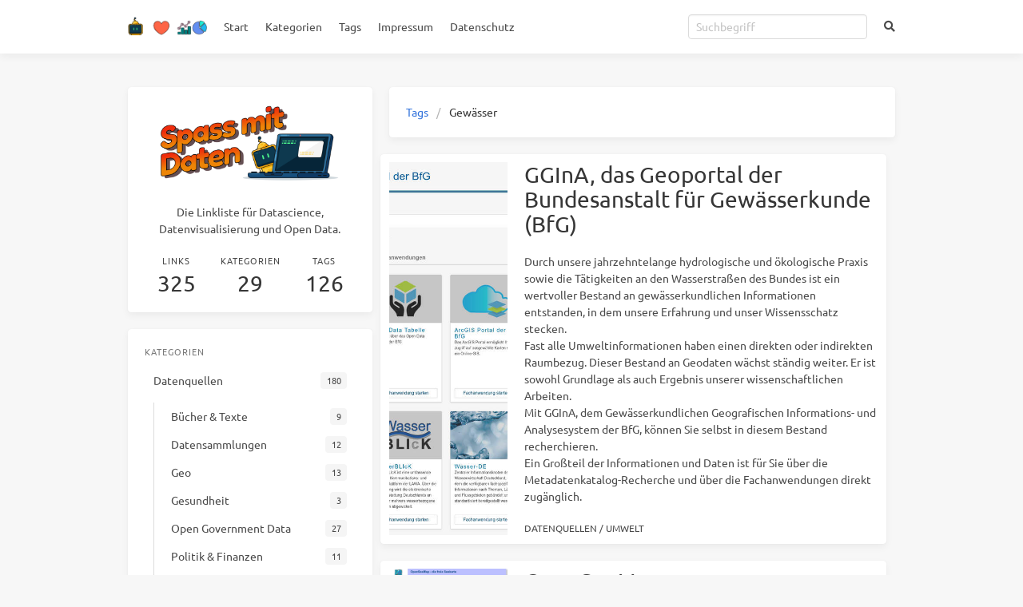

--- FILE ---
content_type: text/html
request_url: https://spassmitdaten.de/tags/Gewasser/
body_size: 7160
content:
<!doctype html>
<html lang="de"><head><meta charset="utf-8"><meta name="viewport" content="width=device-width, initial-scale=1, maximum-scale=1"><meta><title>Tag: Gewässer - Spass mit Daten</title><meta description="Links, Urls, Awesome lists of awesome data stuff"><meta property="og:type" content="blog"><meta property="og:title" content="Spass mit Daten"><meta property="og:url" content="https://www.spassmitdaten.de/"><meta property="og:site_name" content="Spass mit Daten"><meta property="og:description" content="Links, Urls, Awesome lists of awesome data stuff"><meta property="og:locale" content="de_DE"><meta property="og:image" content="https://www.spassmitdaten.de/img/og_image.png"><meta property="article:author" content="Thomas Werner"><meta property="twitter:card" content="summary"><meta property="twitter:image" content="/img/og_image.png"><script type="application/ld+json">{"@context":"https://schema.org","@type":"BlogPosting","mainEntityOfPage":{"@type":"WebPage","@id":"https://www.spassmitdaten.de"},"headline":"Spass mit Daten","image":["https://www.spassmitdaten.de/img/og_image.png"],"author":{"@type":"Person","name":"Thomas Werner"},"description":"Links, Urls, Awesome lists of awesome data stuff"}</script><link rel="icon" href="/favicon/favicon-96x96.png"><link rel="stylesheet" href="/assets/font-awesome.css"><link rel="stylesheet" href="/assets/qtcreator_dark.css"><link rel="stylesheet" href="/assets/fonts.css"><link rel="stylesheet" href="/css/default.css"><!--!--><!--!--><!--!--><!--!--><!--!--><script src="/assets/pace.min.js"></script><meta name="generator" content="Hexo 5.1.0"></head><body class="is-2-column"><nav class="navbar navbar-main"><div class="container"><div class="navbar-brand justify-content-center"><a class="navbar-item navbar-logo" href="/"><img src="/images/headerlogo-2.png" alt="Spass mit Daten" height="28"></a></div><div class="navbar-menu"><div class="navbar-start"><a class="navbar-item" href="/">Start</a><a class="navbar-item" href="/categories">Kategorien</a><a class="navbar-item" href="/tags">Tags</a><a class="navbar-item" target="_blank" rel="noopener" href="https://www.input23.de/impressum.html">Impressum</a><a class="navbar-item" target="_blank" rel="noopener" href="https://www.input23.de/datenschutz.html">Datenschutz</a></div><div class="navbar-end"><span class="navbar-item"><input class="input search" type="text" placeholder="Suchbegriff"></span><a class="navbar-item search" title="Suche" href="javascript:;"><i class="fas fa-search"></i></a></div></div></div></nav><section class="section"><div class="container"><div class="columns"><div class="column order-2 column-main is-8-tablet is-8-desktop is-8-widescreen"><div class="card"><div class="card-content"><nav class="breadcrumb" aria-label="breadcrumbs"><ul><li><a href="/tags">Tags</a></li><li class="is-active"><a href="#" aria-current="page">Gewässer</a></li></ul></nav></div></div><div class="card is-horizontal columns"><div class="card-image column is-one-fifth"><figure class="image is-4by3"><a href="/2020/08/26/ggina-das-geoportal-der-bundesanstalt-f%C3%BCr-gew%C3%A4sserkunde-bfg-/"><img class="thumbnail" src="/thumbnails/ggina-das-geoportal-der-bundesanstalt-f%C3%BCr-gew%C3%A4sserkunde-bfg-.jpg" alt="GGInA, das Geoportal der Bundesanstalt für Gewässerkunde (BfG)"></a></figure></div><article class="card-content column is-four-fifths"><h1 class="title is-3 is-size-4-mobile"><a class="link-muted" href="/2020/08/26/ggina-das-geoportal-der-bundesanstalt-f%C3%BCr-gew%C3%A4sserkunde-bfg-/">GGInA, das Geoportal der Bundesanstalt für Gewässerkunde (BfG)</a></h1><div class="content"><p>Durch unsere jahrzehntelange hydrologische und ökologische Praxis sowie die Tätigkeiten an den Wasserstraßen des Bundes ist ein wertvoller Bestand an gewässerkundlichen Informationen entstanden, in dem unsere Erfahrung und unser Wissensschatz stecken.<br>Fast alle Umweltinformationen haben einen direkten oder indirekten Raumbezug. Dieser Bestand an Geodaten wächst ständig weiter. Er ist sowohl Grundlage als auch Ergebnis unserer wissenschaftlichen Arbeiten.<br>Mit GGInA, dem Gewässerkundlichen Geografischen Informations- und Analysesystem der BfG, können Sie selbst in diesem Bestand recherchieren.<br>Ein Großteil der Informationen und Daten ist für Sie über die Metadatenkatalog-Recherche und über die Fachanwendungen direkt zugänglich.</p>
</div><div class="article-meta size-small is-uppercase level is-mobile"><div class="level-left"><span class="level-item"><a class="link-muted" href="/categories/Datenquellen/">Datenquellen</a><span> / </span><a class="link-muted" href="/categories/Datenquellen/Umwelt/">Umwelt</a></span></div></div></article></div><div class="card is-horizontal columns"><div class="card-image column is-one-fifth"><figure class="image is-4by3"><a href="/2020/08/26/openseamap/"><img class="thumbnail" src="/thumbnails/openseamap.jpg" alt="OpenSeaMap"></a></figure></div><article class="card-content column is-four-fifths"><h1 class="title is-3 is-size-4-mobile"><a class="link-muted" href="/2020/08/26/openseamap/">OpenSeaMap</a></h1><div class="content"><p>Die freie Seekarte - Der Layer “Schiffstracking” zeigt weltweit die Position aller Schiffe, die über ein entsprechendes Tracking-System verfügen.  </p>
</div><div class="article-meta size-small is-uppercase level is-mobile"><div class="level-left"><span class="level-item"><a class="link-muted" href="/categories/Datenquellen/">Datenquellen</a><span> / </span><a class="link-muted" href="/categories/Datenquellen/Umwelt/">Umwelt</a></span></div></div></article></div><div class="card is-horizontal columns"><div class="card-image column is-one-fifth"><figure class="image is-4by3"><a href="/2020/07/03/meereisportal-datenportal/"><img class="thumbnail" src="/thumbnails/meereisportal-datenportal.jpg" alt="Meereisportal - Datenportal"></a></figure></div><article class="card-content column is-four-fifths"><h1 class="title is-3 is-size-4-mobile"><a class="link-muted" href="/2020/07/03/meereisportal-datenportal/">Meereisportal - Datenportal</a></h1><div class="content"><p>Datenprodukte und Information über Meereis während der MOSAiC Expedition.<br>(Die größte Arktisexpedition aller Zeiten: Seit Herbst 2019 driftet der deutsche Forschungseisbrecher Polarstern eingefroren durch das Nordpolarmeer. Auf der MOSAiC-Expedition erforschen Wissenschaftler aus 19 Nationen die Arktis im Jahresverlauf)</p>
</div><div class="article-meta size-small is-uppercase level is-mobile"><div class="level-left"><span class="level-item"><a class="link-muted" href="/categories/Datenquellen/">Datenquellen</a><span> / </span><a class="link-muted" href="/categories/Datenquellen/Umwelt/">Umwelt</a></span></div></div></article></div><div class="card is-horizontal columns"><div class="card-image column is-one-fifth"><figure class="image is-4by3"><a href="/2020/07/02/deutsches-marines-forschungsdatenportal/"><img class="thumbnail" src="/thumbnails/deutsches-marines-forschungsdatenportal.jpg" alt="Deutsches Marines Forschungsdatenportal"></a></figure></div><article class="card-content column is-four-fifths"><h1 class="title is-3 is-size-4-mobile"><a class="link-muted" href="/2020/07/02/deutsches-marines-forschungsdatenportal/">Deutsches Marines Forschungsdatenportal</a></h1><div class="content"><p>Wird leider gerade erneuert</p>
</div><div class="article-meta size-small is-uppercase level is-mobile"><div class="level-left"><span class="level-item"><a class="link-muted" href="/categories/Datenquellen/">Datenquellen</a><span> / </span><a class="link-muted" href="/categories/Datenquellen/Umwelt/">Umwelt</a></span></div></div></article></div><div class="card is-horizontal columns"><div class="card-image column is-one-fifth"><figure class="image is-4by3"><a href="/2020/07/01/wasser-de/"><img class="thumbnail" src="/thumbnails/wasser-de.jpg" alt="Wasser-DE"></a></figure></div><article class="card-content column is-four-fifths"><h1 class="title is-3 is-size-4-mobile"><a class="link-muted" href="/2020/07/01/wasser-de/">Wasser-DE</a></h1><div class="content"><p>“Wasser-DE ist eine „thematische Sicht“ auf digitale Daten, Zahlen und Fakten der vorhandenen Web-Angebote des Bundes, der Länder, der Flussgebietsgemeinschaften und der EU-Ebene, die schrittweise ausgebaut wird. Aktuell liegt der Schwerpunkt auf der Wasserrahmenrichtlinie und der Hochwasserrisikomanagement-Richtlinie. Wasser-DE ermöglicht das zielgerichtete Suchen, Betrachten und Herunterladen von Datensätzen.”</p>
</div><div class="article-meta size-small is-uppercase level is-mobile"><div class="level-left"><span class="level-item"><a class="link-muted" href="/categories/Datenquellen/">Datenquellen</a><span> / </span><a class="link-muted" href="/categories/Datenquellen/Umwelt/">Umwelt</a></span></div></div></article></div><div class="card is-horizontal columns"><div class="card-image column is-one-fifth"><figure class="image is-4by3"><a href="/2020/05/01/datenportal-f%C3%BCr-die-elbe/"><img class="thumbnail" src="/thumbnails/datenportal-f%C3%BCr-die-elbe.jpg" alt="Datenportal für die Elbe"></a></figure></div><article class="card-content column is-four-fifths"><h1 class="title is-3 is-size-4-mobile"><a class="link-muted" href="/2020/05/01/datenportal-f%C3%BCr-die-elbe/">Datenportal für die Elbe</a></h1><div class="content"></div><div class="article-meta size-small is-uppercase level is-mobile"><div class="level-left"><span class="level-item"><a class="link-muted" href="/categories/Datenquellen/">Datenquellen</a><span> / </span><a class="link-muted" href="/categories/Datenquellen/Umwelt/">Umwelt</a></span></div></div></article></div><div class="card is-horizontal columns"><div class="card-image column is-one-fifth"><figure class="image is-4by3"><a href="/2020/05/01/fachthematische-informationen-f%C3%BCr-den-rhein/"><img class="thumbnail" src="/thumbnails/fachthematische-informationen-f%C3%BCr-den-rhein.jpg" alt="Fachthematische Informationen für den Rhein"></a></figure></div><article class="card-content column is-four-fifths"><h1 class="title is-3 is-size-4-mobile"><a class="link-muted" href="/2020/05/01/fachthematische-informationen-f%C3%BCr-den-rhein/">Fachthematische Informationen für den Rhein</a></h1><div class="content"></div><div class="article-meta size-small is-uppercase level is-mobile"><div class="level-left"><span class="level-item"><a class="link-muted" href="/categories/Datenquellen/">Datenquellen</a><span> / </span><a class="link-muted" href="/categories/Datenquellen/Umwelt/">Umwelt</a></span></div></div></article></div><div class="card is-horizontal columns"><div class="card-image column is-one-fifth"><figure class="image is-4by3"><a href="/2020/05/01/helcom-map-and-data-service/"><img class="thumbnail" src="/thumbnails/helcom-map-and-data-service.jpg" alt="Helcom Map and Data Service"></a></figure></div><article class="card-content column is-four-fifths"><h1 class="title is-3 is-size-4-mobile"><a class="link-muted" href="/2020/05/01/helcom-map-and-data-service/">Helcom Map and Data Service</a></h1><div class="content"><p>Karten zum Zustand der Meeresumwelt im Ostseeraum</p>
</div><div class="article-meta size-small is-uppercase level is-mobile"><div class="level-left"><span class="level-item"><a class="link-muted" href="/categories/Datenquellen/">Datenquellen</a><span> / </span><a class="link-muted" href="/categories/Datenquellen/Umwelt/">Umwelt</a></span></div></div></article></div><div class="card is-horizontal columns"><div class="card-image column is-one-fifth"><figure class="image is-4by3"><a href="/2020/05/01/kartendienst-f%C3%BCr-die-ems/"><img class="thumbnail" src="/thumbnails/kartendienst-f%C3%BCr-die-ems.jpg" alt="Kartendienst für die Ems"></a></figure></div><article class="card-content column is-four-fifths"><h1 class="title is-3 is-size-4-mobile"><a class="link-muted" href="/2020/05/01/kartendienst-f%C3%BCr-die-ems/">Kartendienst für die Ems</a></h1><div class="content"></div><div class="article-meta size-small is-uppercase level is-mobile"><div class="level-left"><span class="level-item"><a class="link-muted" href="/categories/Datenquellen/">Datenquellen</a><span> / </span><a class="link-muted" href="/categories/Datenquellen/Umwelt/">Umwelt</a></span></div></div></article></div><div class="card is-horizontal columns"><div class="card-image column is-one-fifth"><figure class="image is-4by3"><a href="/2020/05/01/weserdatenbank/"><img class="thumbnail" src="/thumbnails/weserdatenbank.jpg" alt="Weserdatenbank"></a></figure></div><article class="card-content column is-four-fifths"><h1 class="title is-3 is-size-4-mobile"><a class="link-muted" href="/2020/05/01/weserdatenbank/">Weserdatenbank</a></h1><div class="content"></div><div class="article-meta size-small is-uppercase level is-mobile"><div class="level-left"><span class="level-item"><a class="link-muted" href="/categories/Datenquellen/">Datenquellen</a><span> / </span><a class="link-muted" href="/categories/Datenquellen/Umwelt/">Umwelt</a></span></div></div></article></div></div><div class="column column-left is-4-tablet is-4-desktop is-4-widescreen  order-1"><div class="card widget"><div class="card-content"><nav class="level"><div class="level-item has-text-centered flex-shrink-1"><div><figure class="image is-250 mx-auto mb-2"><img class="avatar" src="/images/spass-mit-daten-logo.png"></figure></div></div></nav><div class="level has-text-centered">Die Linkliste für Datascience, Datenvisualisierung und Open Data.</div><nav class="level is-mobile"><div class="level-item has-text-centered is-marginless"><div><p class="heading">Links</p><a href="/archives"><p class="title">325</p></a></div></div><div class="level-item has-text-centered is-marginless"><div><p class="heading">Kategorien</p><a href="/categories"><p class="title">29</p></a></div></div><div class="level-item has-text-centered is-marginless"><div><p class="heading">Tags</p><a href="/tags"><p class="title">126</p></a></div></div></nav></div></div><!--!--><div class="card widget"><div class="card-content"><div class="menu"><h3 class="menu-label">Kategorien</h3><ul class="menu-list"><li><a class="level is-mobile is-marginless" href="/categories/Datenquellen/"><span class="level-start"><span class="level-item">Datenquellen</span></span><span class="level-end"><span class="level-item tag">180</span></span></a><ul class="mr-0"><li><a class="level is-mobile is-marginless" href="/categories/Datenquellen/Bucher-Texte/"><span class="level-start"><span class="level-item">Bücher &amp; Texte</span></span><span class="level-end"><span class="level-item tag">9</span></span></a></li><li><a class="level is-mobile is-marginless" href="/categories/Datenquellen/Datensammlungen/"><span class="level-start"><span class="level-item">Datensammlungen</span></span><span class="level-end"><span class="level-item tag">12</span></span></a></li><li><a class="level is-mobile is-marginless" href="/categories/Datenquellen/Geo/"><span class="level-start"><span class="level-item">Geo</span></span><span class="level-end"><span class="level-item tag">13</span></span></a></li><li><a class="level is-mobile is-marginless" href="/categories/Datenquellen/Gesundheit/"><span class="level-start"><span class="level-item">Gesundheit</span></span><span class="level-end"><span class="level-item tag">3</span></span></a></li><li><a class="level is-mobile is-marginless" href="/categories/Datenquellen/Open-Government-Data/"><span class="level-start"><span class="level-item">Open Government Data</span></span><span class="level-end"><span class="level-item tag">27</span></span></a></li><li><a class="level is-mobile is-marginless" href="/categories/Datenquellen/Politik-Finanzen/"><span class="level-start"><span class="level-item">Politik &amp; Finanzen</span></span><span class="level-end"><span class="level-item tag">11</span></span></a></li><li><a class="level is-mobile is-marginless" href="/categories/Datenquellen/Sonstiges/"><span class="level-start"><span class="level-item">Sonstiges</span></span><span class="level-end"><span class="level-item tag">8</span></span></a></li><li><a class="level is-mobile is-marginless" href="/categories/Datenquellen/Statistik/"><span class="level-start"><span class="level-item">Statistik</span></span><span class="level-end"><span class="level-item tag">7</span></span></a></li><li><a class="level is-mobile is-marginless" href="/categories/Datenquellen/Umwelt/"><span class="level-start"><span class="level-item">Umwelt</span></span><span class="level-end"><span class="level-item tag">67</span></span></a></li><li><a class="level is-mobile is-marginless" href="/categories/Datenquellen/Verkehr/"><span class="level-start"><span class="level-item">Verkehr</span></span><span class="level-end"><span class="level-item tag">18</span></span></a></li><li><a class="level is-mobile is-marginless" href="/categories/Datenquellen/Wetter/"><span class="level-start"><span class="level-item">Wetter</span></span><span class="level-end"><span class="level-item tag">5</span></span></a></li></ul></li><li><a class="level is-mobile is-marginless" href="/categories/Hintergrund/"><span class="level-start"><span class="level-item">Hintergrund</span></span><span class="level-end"><span class="level-item tag">103</span></span></a><ul class="mr-0"><li><a class="level is-mobile is-marginless" href="/categories/Hintergrund/Fordergelder/"><span class="level-start"><span class="level-item">Fördergelder</span></span><span class="level-end"><span class="level-item tag">8</span></span></a></li><li><a class="level is-mobile is-marginless" href="/categories/Hintergrund/Leitfaden/"><span class="level-start"><span class="level-item">Leitfäden</span></span><span class="level-end"><span class="level-item tag">35</span></span></a></li><li><a class="level is-mobile is-marginless" href="/categories/Hintergrund/Lizenzen-Standards/"><span class="level-start"><span class="level-item">Lizenzen &amp; Standards</span></span><span class="level-end"><span class="level-item tag">9</span></span></a></li><li><a class="level is-mobile is-marginless" href="/categories/Hintergrund/News/"><span class="level-start"><span class="level-item">News</span></span><span class="level-end"><span class="level-item tag">7</span></span></a></li><li><a class="level is-mobile is-marginless" href="/categories/Hintergrund/Online-Kurse-Videos/"><span class="level-start"><span class="level-item">Online-Kurse &amp; Videos</span></span><span class="level-end"><span class="level-item tag">5</span></span></a></li><li><a class="level is-mobile is-marginless" href="/categories/Hintergrund/Open-Data-Beispiele/"><span class="level-start"><span class="level-item">Open Data Beispiele</span></span><span class="level-end"><span class="level-item tag">12</span></span></a></li><li><a class="level is-mobile is-marginless" href="/categories/Hintergrund/Organisationen/"><span class="level-start"><span class="level-item">Organisationen</span></span><span class="level-end"><span class="level-item tag">10</span></span></a></li><li><a class="level is-mobile is-marginless" href="/categories/Hintergrund/Projekte/"><span class="level-start"><span class="level-item">Projekte</span></span><span class="level-end"><span class="level-item tag">6</span></span></a></li><li><a class="level is-mobile is-marginless" href="/categories/Hintergrund/Veranstaltungen/"><span class="level-start"><span class="level-item">Veranstaltungen</span></span><span class="level-end"><span class="level-item tag">11</span></span></a></li></ul></li><li><a class="level is-mobile is-marginless" href="/categories/Tools/"><span class="level-start"><span class="level-item">Tools</span></span><span class="level-end"><span class="level-item tag">42</span></span></a><ul class="mr-0"><li><a class="level is-mobile is-marginless" href="/categories/Tools/Datenanalyse/"><span class="level-start"><span class="level-item">Datenanalyse</span></span><span class="level-end"><span class="level-item tag">4</span></span></a></li><li><a class="level is-mobile is-marginless" href="/categories/Tools/Geo/"><span class="level-start"><span class="level-item">Geo</span></span><span class="level-end"><span class="level-item tag">6</span></span></a></li><li><a class="level is-mobile is-marginless" href="/categories/Tools/Kollaboration/"><span class="level-start"><span class="level-item">Kollaboration</span></span><span class="level-end"><span class="level-item tag">20</span></span></a></li><li><a class="level is-mobile is-marginless" href="/categories/Tools/Plattformen/"><span class="level-start"><span class="level-item">Plattformen</span></span><span class="level-end"><span class="level-item tag">2</span></span></a></li><li><a class="level is-mobile is-marginless" href="/categories/Tools/Sammlungen/"><span class="level-start"><span class="level-item">Sammlungen</span></span><span class="level-end"><span class="level-item tag">2</span></span></a></li><li><a class="level is-mobile is-marginless" href="/categories/Tools/Visualisierung/"><span class="level-start"><span class="level-item">Visualisierung</span></span><span class="level-end"><span class="level-item tag">8</span></span></a></li></ul></li></ul></div></div></div><div class="card widget"><div class="card-content"><h3 class="menu-label">Letzte Einträge</h3><article class="media"><a class="media-left" href="/2022/08/28/marktstammdatenregister-mastr-/"><p class="image is-64x64"><img class="fill" src="/thumbnails/marktstammdatenregister-mastr-.jpg" alt="Marktstammdatenregister (MaStR)"></p></a><div class="media-content size-small"><p><time dateTime="2022-08-28T20:00:00.000Z">28.08.2022</time></p><p class="title is-6"><a class="link-muted" href="/2022/08/28/marktstammdatenregister-mastr-/">Marktstammdatenregister (MaStR)</a></p><p class="is-uppercase"><a class="link-muted" href="/categories/Datenquellen/">Datenquellen</a> / <a class="link-muted" href="/categories/Datenquellen/Umwelt/">Umwelt</a></p></div></article><article class="media"><a class="media-left" href="/2022/08/15/marudor-bahn-api-f%C3%BCr-db-z%C3%BCge/"><p class="image is-64x64"><img class="fill" src="/thumbnails/marudor-bahn-api-f%C3%BCr-db-z%C3%BCge.jpg" alt="Marudor Bahn API für DB Züge"></p></a><div class="media-content size-small"><p><time dateTime="2022-08-15T20:00:00.000Z">15.08.2022</time></p><p class="title is-6"><a class="link-muted" href="/2022/08/15/marudor-bahn-api-f%C3%BCr-db-z%C3%BCge/">Marudor Bahn API für DB Züge</a></p><p class="is-uppercase"><a class="link-muted" href="/categories/Datenquellen/">Datenquellen</a> / <a class="link-muted" href="/categories/Datenquellen/Verkehr/">Verkehr</a></p></div></article><article class="media"><a class="media-left" href="/2022/07/27/rechtsfragen-bei-open-science/"><p class="image is-64x64"><img class="fill" src="/thumbnails/rechtsfragen-bei-open-science.jpg" alt="Rechtsfragen bei Open Science"></p></a><div class="media-content size-small"><p><time dateTime="2022-07-27T20:00:00.000Z">27.07.2022</time></p><p class="title is-6"><a class="link-muted" href="/2022/07/27/rechtsfragen-bei-open-science/">Rechtsfragen bei Open Science</a></p><p class="is-uppercase"><a class="link-muted" href="/categories/Hintergrund/">Hintergrund</a> / <a class="link-muted" href="/categories/Hintergrund/Leitfaden/">Leitfäden</a></p></div></article><article class="media"><a class="media-left" href="/2022/07/27/rechtsinformationsportal-api/"><p class="image is-64x64"><img class="fill" src="/thumbnails/rechtsinformationsportal-api.jpg" alt="Rechtsinformationsportal API"></p></a><div class="media-content size-small"><p><time dateTime="2022-07-27T20:00:00.000Z">27.07.2022</time></p><p class="title is-6"><a class="link-muted" href="/2022/07/27/rechtsinformationsportal-api/">Rechtsinformationsportal API</a></p><p class="is-uppercase"><a class="link-muted" href="/categories/Datenquellen/">Datenquellen</a> / <a class="link-muted" href="/categories/Datenquellen/Politik-Finanzen/">Politik &amp; Finanzen</a></p></div></article><article class="media"><a class="media-left" href="/2022/06/23/buch-open-government-offenes-regierungs-und-verwaltungshandeln-leitbilder-ziele-und-methoden-/"><p class="image is-64x64"><img class="fill" src="/thumbnails/buch-open-government-offenes-regierungs-und-verwaltungshandeln-leitbilder-ziele-und-methoden-.jpg" alt="Buch &quot;Open Government - Offenes Regierungs- und Verwaltungshandeln – Leitbilder, Ziele und Methoden&quot;"></p></a><div class="media-content size-small"><p><time dateTime="2022-06-23T20:00:00.000Z">23.06.2022</time></p><p class="title is-6"><a class="link-muted" href="/2022/06/23/buch-open-government-offenes-regierungs-und-verwaltungshandeln-leitbilder-ziele-und-methoden-/">Buch &quot;Open Government - Offenes Regierungs- und Verwaltungshandeln – Leitbilder, Ziele und Methoden&quot;</a></p><p class="is-uppercase"><a class="link-muted" href="/categories/Hintergrund/">Hintergrund</a> / <a class="link-muted" href="/categories/Hintergrund/Leitfaden/">Leitfäden</a></p></div></article></div></div><div class="card widget"><div class="card-content"><div class="menu"><h3 class="menu-label">Tags</h3><div class="field is-grouped is-grouped-multiline"><div class="control"><a class="tags has-addons" href="/tags/API/"><span class="tag">API</span><span class="tag is-grey-lightest">4</span></a></div><div class="control"><a class="tags has-addons" href="/tags/Adressen/"><span class="tag">Adressen</span><span class="tag is-grey-lightest">2</span></a></div><div class="control"><a class="tags has-addons" href="/tags/Argumente/"><span class="tag">Argumente</span><span class="tag is-grey-lightest">1</span></a></div><div class="control"><a class="tags has-addons" href="/tags/Audio/"><span class="tag">Audio</span><span class="tag is-grey-lightest">4</span></a></div><div class="control"><a class="tags has-addons" href="/tags/Bahn/"><span class="tag">Bahn</span><span class="tag is-grey-lightest">1</span></a></div><div class="control"><a class="tags has-addons" href="/tags/Beispiele/"><span class="tag">Beispiele</span><span class="tag is-grey-lightest">21</span></a></div><div class="control"><a class="tags has-addons" href="/tags/Bericht/"><span class="tag">Bericht</span><span class="tag is-grey-lightest">1</span></a></div><div class="control"><a class="tags has-addons" href="/tags/Blog/"><span class="tag">Blog</span><span class="tag is-grey-lightest">4</span></a></div><div class="control"><a class="tags has-addons" href="/tags/Brainstorming/"><span class="tag">Brainstorming</span><span class="tag is-grey-lightest">4</span></a></div><div class="control"><a class="tags has-addons" href="/tags/Citizen-Science/"><span class="tag">Citizen Science</span><span class="tag is-grey-lightest">2</span></a></div><div class="control"><a class="tags has-addons" href="/tags/DDJ/"><span class="tag">DDJ</span><span class="tag is-grey-lightest">4</span></a></div><div class="control"><a class="tags has-addons" href="/tags/Dashboard/"><span class="tag">Dashboard</span><span class="tag is-grey-lightest">3</span></a></div><div class="control"><a class="tags has-addons" href="/tags/Data-Science/"><span class="tag">Data Science</span><span class="tag is-grey-lightest">5</span></a></div><div class="control"><a class="tags has-addons" href="/tags/Daten-bereinigen/"><span class="tag">Daten bereinigen</span><span class="tag is-grey-lightest">1</span></a></div><div class="control"><a class="tags has-addons" href="/tags/Daten-offnen/"><span class="tag">Daten öffnen</span><span class="tag is-grey-lightest">3</span></a></div><div class="control"><a class="tags has-addons" href="/tags/Datenformate/"><span class="tag">Datenformate</span><span class="tag is-grey-lightest">1</span></a></div><div class="control"><a class="tags has-addons" href="/tags/Datenjournalismus/"><span class="tag">Datenjournalismus</span><span class="tag is-grey-lightest">3</span></a></div><div class="control"><a class="tags has-addons" href="/tags/Datenqualitat/"><span class="tag">Datenqualität</span><span class="tag is-grey-lightest">1</span></a></div><div class="control"><a class="tags has-addons" href="/tags/Datenschutz/"><span class="tag">Datenschutz</span><span class="tag is-grey-lightest">3</span></a></div><div class="control"><a class="tags has-addons" href="/tags/Datensouveranitat/"><span class="tag">Datensouveränität</span><span class="tag is-grey-lightest">3</span></a></div><div class="control"><a class="tags has-addons" href="/tags/Design/"><span class="tag">Design</span><span class="tag is-grey-lightest">4</span></a></div><div class="control"><a class="tags has-addons" href="/tags/Doodle/"><span class="tag">Doodle</span><span class="tag is-grey-lightest">3</span></a></div><div class="control"><a class="tags has-addons" href="/tags/Energie/"><span class="tag">Energie</span><span class="tag is-grey-lightest">1</span></a></div><div class="control"><a class="tags has-addons" href="/tags/Ernahrung/"><span class="tag">Ernährung</span><span class="tag is-grey-lightest">3</span></a></div><div class="control"><a class="tags has-addons" href="/tags/Europa/"><span class="tag">Europa</span><span class="tag is-grey-lightest">1</span></a></div><div class="control"><a class="tags has-addons" href="/tags/Fachbucher/"><span class="tag">Fachbücher</span><span class="tag is-grey-lightest">1</span></a></div><div class="control"><a class="tags has-addons" href="/tags/Fahrrad/"><span class="tag">Fahrrad</span><span class="tag is-grey-lightest">1</span></a></div><div class="control"><a class="tags has-addons" href="/tags/Farben/"><span class="tag">Farben</span><span class="tag is-grey-lightest">2</span></a></div><div class="control"><a class="tags has-addons" href="/tags/Feinstaub/"><span class="tag">Feinstaub</span><span class="tag is-grey-lightest">1</span></a></div><div class="control"><a class="tags has-addons" href="/tags/Finanzen/"><span class="tag">Finanzen</span><span class="tag is-grey-lightest">4</span></a></div><div class="control"><a class="tags has-addons" href="/tags/Flugverkehr/"><span class="tag">Flugverkehr</span><span class="tag is-grey-lightest">1</span></a></div><div class="control"><a class="tags has-addons" href="/tags/Forschungsdaten/"><span class="tag">Forschungsdaten</span><span class="tag is-grey-lightest">4</span></a></div><div class="control"><a class="tags has-addons" href="/tags/Forderprogramm/"><span class="tag">Förderprogramm</span><span class="tag is-grey-lightest">8</span></a></div><div class="control"><a class="tags has-addons" href="/tags/Geocoder/"><span class="tag">Geocoder</span><span class="tag is-grey-lightest">1</span></a></div><div class="control"><a class="tags has-addons" href="/tags/Geodaten/"><span class="tag">Geodaten</span><span class="tag is-grey-lightest">5</span></a></div><div class="control"><a class="tags has-addons" href="/tags/Gesetze/"><span class="tag">Gesetze</span><span class="tag is-grey-lightest">5</span></a></div><div class="control"><a class="tags has-addons" href="/tags/Gesundheit/"><span class="tag">Gesundheit</span><span class="tag is-grey-lightest">2</span></a></div><div class="control"><a class="tags has-addons" href="/tags/Gewasser/"><span class="tag">Gewässer</span><span class="tag is-grey-lightest">10</span></a></div><div class="control"><a class="tags has-addons" href="/tags/Hackathon/"><span class="tag">Hackathon</span><span class="tag is-grey-lightest">5</span></a></div><div class="control"><a class="tags has-addons" href="/tags/Handbuch/"><span class="tag">Handbuch</span><span class="tag is-grey-lightest">3</span></a></div><div class="control"><a class="tags has-addons" href="/tags/Infrastruktur/"><span class="tag">Infrastruktur</span><span class="tag is-grey-lightest">1</span></a></div><div class="control"><a class="tags has-addons" href="/tags/Jugend/"><span class="tag">Jugend</span><span class="tag is-grey-lightest">3</span></a></div><div class="control"><a class="tags has-addons" href="/tags/Jura/"><span class="tag">Jura</span><span class="tag is-grey-lightest">1</span></a></div><div class="control"><a class="tags has-addons" href="/tags/Karten/"><span class="tag">Karten</span><span class="tag is-grey-lightest">12</span></a></div><div class="control"><a class="tags has-addons" href="/tags/Klassifizierung/"><span class="tag">Klassifizierung</span><span class="tag is-grey-lightest">2</span></a></div><div class="control"><a class="tags has-addons" href="/tags/Klima/"><span class="tag">Klima</span><span class="tag is-grey-lightest">6</span></a></div><div class="control"><a class="tags has-addons" href="/tags/Kommunen/"><span class="tag">Kommunen</span><span class="tag is-grey-lightest">15</span></a></div><div class="control"><a class="tags has-addons" href="/tags/Konferenz/"><span class="tag">Konferenz</span><span class="tag is-grey-lightest">4</span></a></div><div class="control"><a class="tags has-addons" href="/tags/Konferenzen/"><span class="tag">Konferenzen</span><span class="tag is-grey-lightest">2</span></a></div><div class="control"><a class="tags has-addons" href="/tags/Krankheiten/"><span class="tag">Krankheiten</span><span class="tag is-grey-lightest">1</span></a></div><div class="control"><a class="tags has-addons" href="/tags/Lebensmittel/"><span class="tag">Lebensmittel</span><span class="tag is-grey-lightest">2</span></a></div><div class="control"><a class="tags has-addons" href="/tags/Leitfaden/"><span class="tag">Leitfaden</span><span class="tag is-grey-lightest">3</span></a></div><div class="control"><a class="tags has-addons" href="/tags/Linked-Data/"><span class="tag">Linked Data</span><span class="tag is-grey-lightest">4</span></a></div><div class="control"><a class="tags has-addons" href="/tags/Linkliste/"><span class="tag">Linkliste</span><span class="tag is-grey-lightest">5</span></a></div><div class="control"><a class="tags has-addons" href="/tags/Lizenzen/"><span class="tag">Lizenzen</span><span class="tag is-grey-lightest">5</span></a></div><div class="control"><a class="tags has-addons" href="/tags/Luftqualitat/"><span class="tag">Luftqualität</span><span class="tag is-grey-lightest">1</span></a></div><div class="control"><a class="tags has-addons" href="/tags/Meere/"><span class="tag">Meere</span><span class="tag is-grey-lightest">3</span></a></div><div class="control"><a class="tags has-addons" href="/tags/Metadaten/"><span class="tag">Metadaten</span><span class="tag is-grey-lightest">4</span></a></div><div class="control"><a class="tags has-addons" href="/tags/Migration/"><span class="tag">Migration</span><span class="tag is-grey-lightest">2</span></a></div><div class="control"><a class="tags has-addons" href="/tags/Mindmap/"><span class="tag">Mindmap</span><span class="tag is-grey-lightest">1</span></a></div><div class="control"><a class="tags has-addons" href="/tags/Mobilitat/"><span class="tag">Mobilität</span><span class="tag is-grey-lightest">6</span></a></div><div class="control"><a class="tags has-addons" href="/tags/Musik/"><span class="tag">Musik</span><span class="tag is-grey-lightest">1</span></a></div><div class="control"><a class="tags has-addons" href="/tags/Musterdatenkatalog/"><span class="tag">Musterdatenkatalog</span><span class="tag is-grey-lightest">1</span></a></div><div class="control"><a class="tags has-addons" href="/tags/Nachhaltigkeit/"><span class="tag">Nachhaltigkeit</span><span class="tag is-grey-lightest">1</span></a></div><div class="control"><a class="tags has-addons" href="/tags/Nachrichten/"><span class="tag">Nachrichten</span><span class="tag is-grey-lightest">3</span></a></div><div class="control"><a class="tags has-addons" href="/tags/Naturschutz/"><span class="tag">Naturschutz</span><span class="tag is-grey-lightest">8</span></a></div><div class="control"><a class="tags has-addons" href="/tags/OKF/"><span class="tag">OKF</span><span class="tag is-grey-lightest">1</span></a></div><div class="control"><a class="tags has-addons" href="/tags/OSM/"><span class="tag">OSM</span><span class="tag is-grey-lightest">3</span></a></div><div class="control"><a class="tags has-addons" href="/tags/Online-Konferenz/"><span class="tag">Online-Konferenz</span><span class="tag is-grey-lightest">1</span></a></div><div class="control"><a class="tags has-addons" href="/tags/Online-Whiteboard/"><span class="tag">Online-Whiteboard</span><span class="tag is-grey-lightest">7</span></a></div><div class="control"><a class="tags has-addons" href="/tags/Open-Access/"><span class="tag">Open Access</span><span class="tag is-grey-lightest">1</span></a></div><div class="control"><a class="tags has-addons" href="/tags/Open-Content/"><span class="tag">Open Content</span><span class="tag is-grey-lightest">7</span></a></div><div class="control"><a class="tags has-addons" href="/tags/Open-Data/"><span class="tag">Open Data</span><span class="tag is-grey-lightest">5</span></a></div><div class="control"><a class="tags has-addons" href="/tags/Open-Data-Day/"><span class="tag">Open Data Day</span><span class="tag is-grey-lightest">2</span></a></div><div class="control"><a class="tags has-addons" href="/tags/Open-Data-Portal/"><span class="tag">Open Data Portal</span><span class="tag is-grey-lightest">39</span></a></div><div class="control"><a class="tags has-addons" href="/tags/Open-Government/"><span class="tag">Open Government</span><span class="tag is-grey-lightest">6</span></a></div><div class="control"><a class="tags has-addons" href="/tags/Open-Science/"><span class="tag">Open Science</span><span class="tag is-grey-lightest">2</span></a></div><div class="control"><a class="tags has-addons" href="/tags/Open-Source/"><span class="tag">Open Source</span><span class="tag is-grey-lightest">6</span></a></div><div class="control"><a class="tags has-addons" href="/tags/OpenStreetmap/"><span class="tag">OpenStreetmap</span><span class="tag is-grey-lightest">9</span></a></div><div class="control"><a class="tags has-addons" href="/tags/Organisation/"><span class="tag">Organisation</span><span class="tag is-grey-lightest">2</span></a></div><div class="control"><a class="tags has-addons" href="/tags/PDF/"><span class="tag">PDF</span><span class="tag is-grey-lightest">1</span></a></div><div class="control"><a class="tags has-addons" href="/tags/Podcast/"><span class="tag">Podcast</span><span class="tag is-grey-lightest">1</span></a></div><div class="control"><a class="tags has-addons" href="/tags/Politik/"><span class="tag">Politik</span><span class="tag is-grey-lightest">8</span></a></div><div class="control"><a class="tags has-addons" href="/tags/Publikation/"><span class="tag">Publikation</span><span class="tag is-grey-lightest">1</span></a></div><div class="control"><a class="tags has-addons" href="/tags/RDF/"><span class="tag">RDF</span><span class="tag is-grey-lightest">1</span></a></div><div class="control"><a class="tags has-addons" href="/tags/Ranking/"><span class="tag">Ranking</span><span class="tag is-grey-lightest">2</span></a></div><div class="control"><a class="tags has-addons" href="/tags/Ratsinformationssysteme/"><span class="tag">Ratsinformationssysteme</span><span class="tag is-grey-lightest">2</span></a></div><div class="control"><a class="tags has-addons" href="/tags/Recht/"><span class="tag">Recht</span><span class="tag is-grey-lightest">1</span></a></div><div class="control"><a class="tags has-addons" href="/tags/Risiken/"><span class="tag">Risiken</span><span class="tag is-grey-lightest">1</span></a></div><div class="control"><a class="tags has-addons" href="/tags/Satellitenbilder/"><span class="tag">Satellitenbilder</span><span class="tag is-grey-lightest">2</span></a></div><div class="control"><a class="tags has-addons" href="/tags/Schadstoffe/"><span class="tag">Schadstoffe</span><span class="tag is-grey-lightest">1</span></a></div><div class="control"><a class="tags has-addons" href="/tags/Schiffe/"><span class="tag">Schiffe</span><span class="tag is-grey-lightest">1</span></a></div><div class="control"><a class="tags has-addons" href="/tags/Smart-City/"><span class="tag">Smart City</span><span class="tag is-grey-lightest">1</span></a></div><div class="control"><a class="tags has-addons" href="/tags/Sound-Effects/"><span class="tag">Sound Effects</span><span class="tag is-grey-lightest">1</span></a></div><div class="control"><a class="tags has-addons" href="/tags/Sprache/"><span class="tag">Sprache</span><span class="tag is-grey-lightest">1</span></a></div><div class="control"><a class="tags has-addons" href="/tags/Staatliche-Software/"><span class="tag">Staatliche Software</span><span class="tag is-grey-lightest">1</span></a></div><div class="control"><a class="tags has-addons" href="/tags/Statistik/"><span class="tag">Statistik</span><span class="tag is-grey-lightest">2</span></a></div><div class="control"><a class="tags has-addons" href="/tags/Strasen/"><span class="tag">Straßen</span><span class="tag is-grey-lightest">1</span></a></div><div class="control"><a class="tags has-addons" href="/tags/Studie/"><span class="tag">Studie</span><span class="tag is-grey-lightest">8</span></a></div><div class="control"><a class="tags has-addons" href="/tags/Tabellen/"><span class="tag">Tabellen</span><span class="tag is-grey-lightest">2</span></a></div><div class="control"><a class="tags has-addons" href="/tags/Telekommunikation/"><span class="tag">Telekommunikation</span><span class="tag is-grey-lightest">1</span></a></div><div class="control"><a class="tags has-addons" href="/tags/Termine/"><span class="tag">Termine</span><span class="tag is-grey-lightest">5</span></a></div><div class="control"><a class="tags has-addons" href="/tags/Text/"><span class="tag">Text</span><span class="tag is-grey-lightest">3</span></a></div><div class="control"><a class="tags has-addons" href="/tags/Text-und-Stoffinformationen/"><span class="tag">Text- und Stoffinformationen</span><span class="tag is-grey-lightest">3</span></a></div><div class="control"><a class="tags has-addons" href="/tags/Transparenz/"><span class="tag">Transparenz</span><span class="tag is-grey-lightest">1</span></a></div><div class="control"><a class="tags has-addons" href="/tags/Tutorial/"><span class="tag">Tutorial</span><span class="tag is-grey-lightest">13</span></a></div><div class="control"><a class="tags has-addons" href="/tags/Twitter/"><span class="tag">Twitter</span><span class="tag is-grey-lightest">1</span></a></div><div class="control"><a class="tags has-addons" href="/tags/Umwelt/"><span class="tag">Umwelt</span><span class="tag is-grey-lightest">5</span></a></div><div class="control"><a class="tags has-addons" href="/tags/Urheberrecht/"><span class="tag">Urheberrecht</span><span class="tag is-grey-lightest">1</span></a></div><div class="control"><a class="tags has-addons" href="/tags/Veranstaltungen/"><span class="tag">Veranstaltungen</span><span class="tag is-grey-lightest">2</span></a></div><div class="control"><a class="tags has-addons" href="/tags/Vergabedaten/"><span class="tag">Vergabedaten</span><span class="tag is-grey-lightest">1</span></a></div><div class="control"><a class="tags has-addons" href="/tags/Verkehrsdaten/"><span class="tag">Verkehrsdaten</span><span class="tag is-grey-lightest">4</span></a></div><div class="control"><a class="tags has-addons" href="/tags/Vertrage/"><span class="tag">Verträge</span><span class="tag is-grey-lightest">1</span></a></div><div class="control"><a class="tags has-addons" href="/tags/Verwaltung/"><span class="tag">Verwaltung</span><span class="tag is-grey-lightest">10</span></a></div><div class="control"><a class="tags has-addons" href="/tags/Video/"><span class="tag">Video</span><span class="tag is-grey-lightest">3</span></a></div><div class="control"><a class="tags has-addons" href="/tags/Videochat/"><span class="tag">Videochat</span><span class="tag is-grey-lightest">3</span></a></div><div class="control"><a class="tags has-addons" href="/tags/Visualisierung/"><span class="tag">Visualisierung</span><span class="tag is-grey-lightest">6</span></a></div><div class="control"><a class="tags has-addons" href="/tags/Vortrage/"><span class="tag">Vorträge</span><span class="tag is-grey-lightest">1</span></a></div><div class="control"><a class="tags has-addons" href="/tags/Weltraum/"><span class="tag">Weltraum</span><span class="tag is-grey-lightest">4</span></a></div><div class="control"><a class="tags has-addons" href="/tags/Wetter/"><span class="tag">Wetter</span><span class="tag is-grey-lightest">7</span></a></div><div class="control"><a class="tags has-addons" href="/tags/Wikipedia/"><span class="tag">Wikipedia</span><span class="tag is-grey-lightest">2</span></a></div><div class="control"><a class="tags has-addons" href="/tags/Zuge/"><span class="tag">Züge</span><span class="tag is-grey-lightest">2</span></a></div><div class="control"><a class="tags has-addons" href="/tags/eGovernment/"><span class="tag">eGovernment</span><span class="tag is-grey-lightest">2</span></a></div><div class="control"><a class="tags has-addons" href="/tags/eLearning/"><span class="tag">eLearning</span><span class="tag is-grey-lightest">1</span></a></div><div class="control"><a class="tags has-addons" href="/tags/mCloud/"><span class="tag">mCloud</span><span class="tag is-grey-lightest">1</span></a></div><div class="control"><a class="tags has-addons" href="/tags/OPNV/"><span class="tag">ÖPNV</span><span class="tag is-grey-lightest">1</span></a></div></div></div></div></div><div class="card widget"><div class="card-content"><div class="menu"><h3 class="menu-label">Links</h3><ul class="menu-list"><li><a class="level is-mobile is-mobile" href="https://www.input23.de" target="_blank" rel="noopener"><span class="level-left"><span class="level-item">Input23</span></span><span class="level-right"><span class="level-item tag">www.input23.de</span></span></a></li><li><a class="level is-mobile is-mobile" href="https://codeformuenster.org" target="_blank" rel="noopener"><span class="level-left"><span class="level-item">Code4Münster</span></span><span class="level-right"><span class="level-item tag">codeformuenster.org</span></span></a></li><li><a class="level is-mobile is-mobile" href="https://hexo.io" target="_blank" rel="noopener"><span class="level-left"><span class="level-item">Hexo</span></span><span class="level-right"><span class="level-item tag">hexo.io</span></span></a></li><li><a class="level is-mobile is-mobile" href="https://bulma.io" target="_blank" rel="noopener"><span class="level-left"><span class="level-item">Bulma</span></span><span class="level-right"><span class="level-item tag">bulma.io</span></span></a></li></ul></div></div></div></div><!--!--></div></div></section><footer class="footer"><div class="container"><div class="level"><div class="level-start"><a class="footer-logo is-block mb-2" href="/"><img src="/images/headerlogo-2.png" alt="Spass mit Daten" height="28"></a><p class="size-small"><span>&copy; 2022 Thomas Werner</span>  Powered by <a href="https://hexo.io/" target="_blank" rel="noopener">Hexo</a> &amp; <a href="https://github.com/ppoffice/hexo-theme-icarus" target="_blank" rel="noopener">Icarus</a></p></div><div class="level-end"><div class="field has-addons"><p class="control"><a class="button is-transparent is-large" target="_blank" rel="noopener" title="Creative Commons" href="https://creativecommons.org/"><i class="fab fa-creative-commons"></i></a></p><p class="control"><a class="button is-transparent is-large" target="_blank" rel="noopener" title="Attribution 4.0 International" href="https://creativecommons.org/licenses/by/4.0/"><i class="fab fa-creative-commons-by"></i></a></p><p class="control"><a class="button is-transparent is-large" target="_blank" rel="noopener" title="Download on GitHub" href="https://github.com/tomsrocket/spassmitdaten"><i class="fab fa-github"></i></a></p></div></div></div></div></footer><script src="/assets/jquery.min.js"></script><script src="/assets/moment-with-locales.min.js"></script><script src="/assets/clipboard.min.js" async></script><script>moment.locale("de");</script><script>var IcarusThemeSettings = {
            article: {
                highlight: {
                    clipboard: true,
                    fold: 'unfolded'
                }
            }
        };</script><script src="/js/column.js"></script><a id="back-to-top" title="Zurück nach oben" href="javascript:;"><i class="fas fa-chevron-up"></i></a><script src="/js/back_to_top.js" defer></script><!--!--><!--!--><!--!--><!--!--><!--!--><script src="/js/main.js" defer></script><div class="searchbox"><div class="searchbox-container"><div class="searchbox-header"><div class="searchbox-input-container"><input class="searchbox-input" type="text" placeholder="Tippen Sie etwas..."></div><a class="searchbox-close" href="javascript:;">×</a></div><div class="searchbox-body"></div></div></div><script src="/js/insight.js" defer></script><script>document.addEventListener('DOMContentLoaded', function () {
            loadInsight({"contentUrl":"/content.json"}, {"hint":"Tippen Sie etwas...","untitled":"(Ohne Titel)","posts":"Seiten","pages":"Pages","categories":"Kategorien","tags":"Tags"});
        });</script><div><!-- Fathom - simple website analytics - https://github.com/usefathom/fathom -->        <script>        (function(f, a, t, h, o, m){            a[h]=a[h]||function(){                (a[h].q=a[h].q||[]).push(arguments)            };            o=f.createElement('script'),            m=f.getElementsByTagName('script')[0];            o.async=1; o.src=t; o.id='fathom-script';            m.parentNode.insertBefore(o,m)        })(document, window, '//tomo.input23.de/tracker.js', 'fathom');        fathom('set', 'siteId', 'MATXQ');        fathom('trackPageview');        </script>        <!-- / Fathom --></div></body></html>

--- FILE ---
content_type: text/css
request_url: https://spassmitdaten.de/assets/qtcreator_dark.css
body_size: 399
content:
/*

Qt Creator dark color scheme

*/


.hljs {
  display: block;
  overflow-x: auto;
  padding: 0.5em;
  background: #000000;
}

.hljs,
.hljs-subst,
.hljs-tag,
.hljs-title {
  color: #aaaaaa;
}

.hljs-strong,
.hljs-emphasis {
  color: #a8a8a2;
}

.hljs-bullet,
.hljs-quote,
.hljs-number,
.hljs-regexp,
.hljs-literal {
  color: #ff55ff;
}

.hljs-code
.hljs-selector-class {
  color: #aaaaff;
}

.hljs-emphasis,
.hljs-stronge,
.hljs-type {
  font-style: italic;
}

.hljs-keyword,
.hljs-selector-tag,
.hljs-function,
.hljs-section,
.hljs-symbol,
.hljs-name {
  color: #ffff55;
}

.hljs-attribute {
  color: #ff5555;
}

.hljs-variable,
.hljs-params,
.hljs-class .hljs-title {
  color: #8888ff;
}

.hljs-string,
.hljs-selector-id,
.hljs-selector-attr,
.hljs-selector-pseudo,
.hljs-type,
.hljs-built_in,
.hljs-builtin-name,
.hljs-template-tag,
.hljs-template-variable,
.hljs-addition,
.hljs-link {
  color: #ff55ff;
}

.hljs-comment,
.hljs-meta,
.hljs-deletion {
  color: #55ffff;
}
